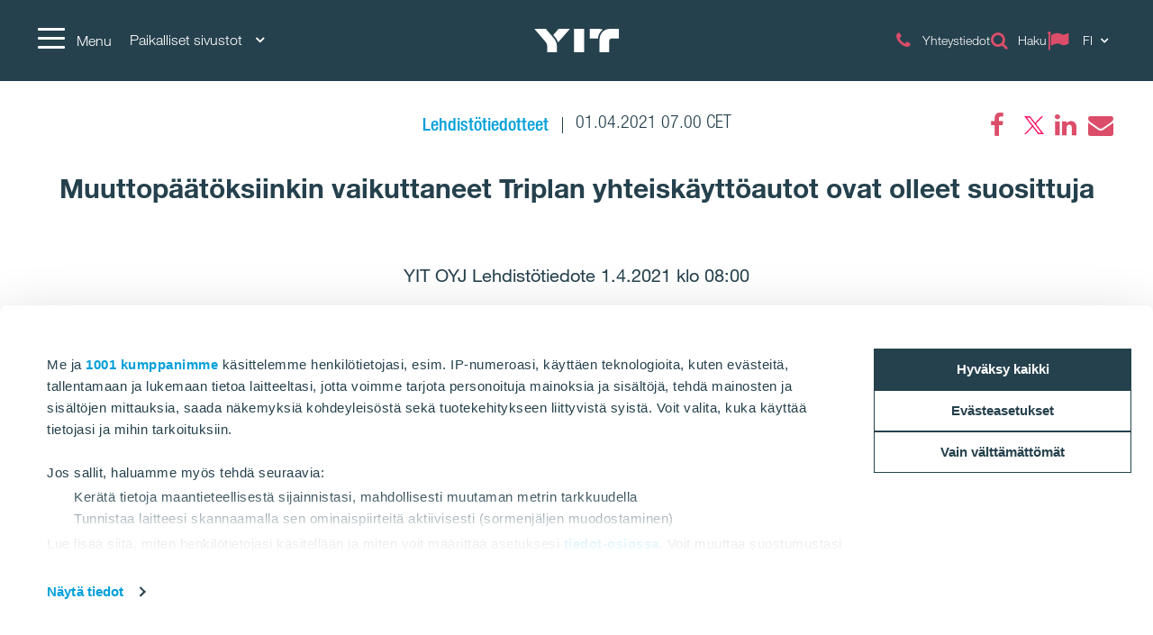

--- FILE ---
content_type: text/html; charset=utf-8
request_url: https://www.yitgroup.com/fi/news-repository/lehdistotiedotteet/muuttopaatoksiinkin-vaikuttaneet-triplan-yhteiskayttoautot-ovat-olleet-suosittuja
body_size: 19306
content:
<!DOCTYPE html>
<html lang="fi">
<head>
    <title>Muuttopäätöksiinkin vaikuttaneet Triplan yhteiskäyttöautot ovat olleet suosittuja | YITGroup.com</title>
    <meta charset="utf-8">
<meta http-equiv="x-ua-compatible" content="ie=edge">
<meta name="description" content="YIT luo parempaa elinympäristöä kehittämällä ja rakentamalla asuntoja, toimitiloja, infrastruktuuria sekä kokonaisia alueita. Tutustu lisää.">
<meta name="viewport" content="width=device-width, initial-scale=1">
<meta name="format-detection" content="telephone=no">
<meta name="theme-color" content="#294754">
<meta name="msapplication-TileColor" content="#ffffff">
<meta name="msapplication-TileImage" content="/ms-icon-144x144.png">
  <meta name="pageID" content="308795">
    <meta property="page-id" content="308795">
    <meta property="business-section" content="7">
    <meta name="robots" content="index,follow">
    <meta property="og:image" content="https://mb.cision.com/Public/13643/3318342/89a1eb4dfa50bff6_800x800ar.jpg">
    <meta property="og:title" content="Muuttopäätöksiinkin vaikuttaneet Triplan yhteiskäyttöautot ovat olleet suosittuja">
    <meta property="og:description" content="YIT OYJ Lehdistötiedote 1.4.2021 klo 08:00">
<meta name="twitter:card" content="summary">
    <link rel="apple-touch-icon" sizes="57x57" href="/apple-icon-57x57.png">
<link rel="apple-touch-icon" sizes="60x60" href="/apple-icon-60x60.png">
<link rel="apple-touch-icon" sizes="72x72" href="/apple-icon-72x72.png">
<link rel="apple-touch-icon" sizes="76x76" href="/apple-icon-76x76.png">
<link rel="apple-touch-icon" sizes="114x114" href="/apple-icon-114x114.png">
<link rel="apple-touch-icon" sizes="120x120" href="/apple-icon-120x120.png">
<link rel="apple-touch-icon" sizes="144x144" href="/apple-icon-144x144.png">
<link rel="apple-touch-icon" sizes="152x152" href="/apple-icon-152x152.png">
<link rel="apple-touch-icon" sizes="180x180" href="/apple-icon-180x180.png">
<link rel="icon" type="image/png" sizes="192x192" href="/android-icon-192x192.png">
<link rel="icon" type="image/png" sizes="32x32" href="/favicon-32x32.png">
<link rel="icon" type="image/png" sizes="96x96" href="/favicon-96x96.png">
<link rel="icon" type="image/png" sizes="16x16" href="/favicon-16x16.png">
<link rel="mask-icon" href="/safari-pinned-tab.svg" color="#5bbad5">
<link rel="manifest" href="/manifest.json">
    <link rel="preload" href="/assets/fonts/fontawesome-webfont_470.woff2" as="font" type="font/woff2" crossorigin="anonymous">
    <link rel="preload" href="https://mb.cision.com/Public/13643/3318342/89a1eb4dfa50bff6_800x800ar.jpg" as="image">

    <link rel="dns-prefetch" href="https://fast.fonts.net" />
    <link rel="preconnect" href="https://fast.fonts.net" crossorigin />
    <link rel="dns-prefetch" href="https://www.googletagmanager.com" />
    <link rel="dns-prefetch" href="https://www.google-analytics.com" />
    <link rel="dns-prefetch" href="https://res.cloudinary.com" />
    <link rel="preconnect" href="https://www.googletagmanager.com" />
    <link rel="preconnect" href="https://www.google-analytics.com" />

    <link rel="preload" href="/scripts/../styles/styles.ba3c2008d3e757ccda30.css?v=21082" as="style" />
    <link rel="preload" href="/assets/jquery-3.7.1.min.js" as="script" crossorigin="anonymous" />
    <link rel="modulepreload" href="/scripts/runtime.25a4751c.js?v=21082" as="script" crossorigin="anonymous" />
    <link rel="modulepreload" href="/scripts/vendor.045b2924.js?v=21082" as="script" crossorigin="anonymous" />
    <link rel="modulepreload" href="/scripts/app.91cd0187.js?v=21082" as="script" crossorigin="anonymous" />
        <link rel="stylesheet" href="/scripts/../styles/styles.ba3c2008d3e757ccda30.css?v=21082">

        <link type="text/css" rel="preload" href="//fast.fonts.net/cssapi/baf0e8e7-1677-4399-8f90-0abc0a1244f0.css" as="style" />
        <link type="text/css" rel="stylesheet" href="//fast.fonts.net/cssapi/baf0e8e7-1677-4399-8f90-0abc0a1244f0.css" />

    <link rel="canonical" href="https://www.yitgroup.com/fi/news-repository/lehdistotiedotteet/muuttopaatoksiinkin-vaikuttaneet-triplan-yhteiskayttoautot-ovat-olleet-suosittuja" />

    
    
    <script>window.windowWidth = window.innerWidth;</script>
    <script>var yitMapType = 'google';</script>
<script>window.googleAPI = 'AIzaSyCz5Pt1DiCLNW1RmN6OhSsa-YAclAdX5n8';</script>


    

<script>window.dataLayer = window.dataLayer || [];</script>
<script type="text/plain" data-cookieconsent="statistics">
  var sessionId = document.cookie.replace(/(?:(?:^|.*;\s*)YIT-SessionId\s*\=\s*([^;]*).*$)|^.*$/, "$1");
  if (sessionId) window.dataLayer.push({"sessionId": sessionId});
</script>
    <script>window.dataLayer.push({"business":"N/A","pageType":"NewsPage","site":"YITGROUP.COM","language":"fi","city":"N/A","area":"N/A","subarea":"N/A","project":"N/A","event":"mainDatalayer"});</script>

    
<!--- Google Search Console for YITGROUP.COM -->
<meta name="google-site-verification" content="S5cUIPc6affl55rIs31s0XL3x7bQJgaZzRJqie89LXs" />

<meta name="google-site-verification" content="H0UOCbsL2a4Fbj45AIglimepWYdBfeB9Liii2WWkz4E" />

<meta name="facebook-domain-verification" content="kb56twd4vrfmeo7iu9eizpuiyzne99" />

<!-- giosg tag -->
<script>
var giosgEnabled = true;
</script>
<script type="text/plain" data-cookieconsent="marketing">
setTimeout(function() {
(function(w, t, f) {
  var s='script',o='_giosg',h='https://service.giosg.com',e,n;e=t.createElement(s);e.async=1;e.src=h+'/live/';
  w[o]=w[o]||function(){(w[o]._e=w[o]._e||[]).push(arguments)};w[o]._c=f;w[o]._h=h;n=t.getElementsByTagName(s)[0];n.parentNode.insertBefore(e,n);
})(window,document,2883);
}, 1000);
</script>
<!-- giosg tag -->

<!-- Google Tag Manager -->
<script>(function(w,d,s,l,i){w[l]=w[l]||[];w[l].push({'gtm.start':
new Date().getTime(),event:'gtm.js'});var f=d.getElementsByTagName(s)[0],
j=d.createElement(s),dl=l!='dataLayer'?'&l='+l:'';j.async=true;j.src=
'https://www.googletagmanager.com/gtm.js?id='+i+dl;f.parentNode.insertBefore(j,f);
})(window,document,'script','dataLayer','GTM-NNV7SVG');</script>
<!-- End Google Tag Manager -->

<script>
  window.optimizely = window.optimizely || [];
  if (!document.cookie.includes('optimizelyAllowDataSharing=true')) {
    window.optimizely.push({
      type: 'holdEvents'
    });
  }
</script>
<script src="https://cdn.optimizely.com/js/22283990458.js"></script>

<!-- Extra Style -->
<style>
.lSSlide {
height:auto!important;
}
</style>

<!-- Bing Webmaster tool -->

<meta name="msvalidate.01" content="98D4E1BFF05B4118F9C75173A2EEB5AC" />
    
    
    <script type="text/javascript">
var epi = epi||{}; epi.EPiServer = epi.EPiServer||{}; epi.EPiServer.Forms = epi.EPiServer.Forms||{};
                    epi.EPiServer.Forms.InjectFormOwnJQuery = false;epi.EPiServer.Forms.OriginalJQuery = typeof jQuery !== 'undefined' ? jQuery : undefined;
</script>

<script type="text/javascript">var appInsights=window.appInsights||function(config){function t(config){i[config]=function(){var t=arguments;i.queue.push(function(){i[config].apply(i,t)})}}var i={config:config},u=document,e=window,o="script",s="AuthenticatedUserContext",h="start",c="stop",l="Track",a=l+"Event",v=l+"Page",r,f;setTimeout(function(){var t=u.createElement(o);t.src=config.url||"https://js.monitor.azure.com/scripts/a/ai.0.js";u.getElementsByTagName(o)[0].parentNode.appendChild(t)});try{i.cookie=u.cookie}catch(y){}for(i.queue=[],r=["Event","Exception","Metric","PageView","Trace","Dependency"];r.length;)t("track"+r.pop());return t("set"+s),t("clear"+s),t(h+a),t(c+a),t(h+v),t(c+v),t("flush"),config.disableExceptionTracking||(r="onerror",t("_"+r),f=e[r],e[r]=function(config,t,u,e,o){var s=f&&f(config,t,u,e,o);return s!==!0&&i["_"+r](config,t,u,e,o),s}),i}({instrumentationKey:"4a8fc0d5-5c11-4cd2-9386-209951bca7a1",sdkExtension:"a"});window.appInsights=appInsights;appInsights.queue&&appInsights.queue.length===0&&appInsights.trackPageView();</script></head>
<body class="no-favorites">
        <script>var it = !1; window.PointerEvent && "maxTouchPoints" in navigator ? 0 < navigator.maxTouchPoints && (it = !0) : window.matchMedia && window.matchMedia("(any-pointer:coarse)").matches ? it = !0 : (window.TouchEvent || "ontouchstart" in window) && (it = !0), document.documentElement.classList.add(it ? "touchevents" : "no-touchevents");</script>
    
<!-- Google Tag Manager (noscript) -->
<noscript><iframe src="https://www.googletagmanager.com/ns.html?id=GTM-NNV7SVG"
height="0" width="0" style="display:none;visibility:hidden"></iframe></noscript>
<!-- End Google Tag Manager (noscript) -->
    
    
    <!--noindex-->
    <nav aria-label="Skip links">
        <a href="#maincontent" class="skiplink" accesskey="1" aria-label="Skip to main content [accesskey &#39;1&#39;]"></a>
        <a href="#mainnav" class="skiplink" accesskey="2" aria-label="Skip to navigation [accesskey &#39;2&#39;]"></a>
    </nav>
    <!--/noindex-->
    <div class="flex-wrapper">
        



        
<div class="composite-wrap">
<header class="megamenu" id="mainnav" tabindex="-1">
  <nav class="megamenu__top container" aria-label="Top menu">
    <ul>
      <li class="megamenu__hamburger">
        <button class="hamburger hamburger--spin" type="button" aria-expanded="false" aria-controls="main-menu" aria-label="Menu">
          <span class="hamburger-box">
            <span class="hamburger-inner"></span>
          </span>
          <span class="hamburger__label visible-lg-inline-block">Menu</span>
        </button>
      </li>

        <li class="megamenu__localities visible-lg">
          <button type="button" aria-label="Paikalliset sivustot: Choose" aria-expanded="false" aria-controls="loclities-list" class="collapseButton" data-blurclose>Paikalliset sivustot <i class="fa fa-angle-down" aria-hidden="true"></i></button>
          <div class="megamenu__localities__dropdown" id="localities-list" aria-hidden="true">
            <div class="megamenu__tree">
              <ul>
                    <li>
        <a href="https://www.yit.fi/">Suomi</a>
    </li>
    <li>
        <a href="https://www.yit.cz/"> Tšekki</a>
    </li>
    <li>
        <a href="https://www.yit.sk/">Slovakia</a>
    </li>
    <li>
        <a href="https://www.yit.lt/bustas">Liettua</a>
    </li>
    <li>
        <a href="https://www.yit.lv/sakums">Latvia</a>
    </li>
    <li>
        <a href="https://www.yit.ee/fi/etusivu">Viro</a>
    </li>
    <li>
        <a href="https://www.yit.pl/">Puola</a>
    </li>
    <li>
        <a href="https://www.yit.se/">Ruotsi</a>
    </li>

              </ul>
            </div>
          </div>
        </li>
            <li class="megamenu__logo">
        <a href="/fi" aria-label="YIT Etusivu">
<svg xmlns="http://www.w3.org/2000/svg" viewBox="0 0 640.46 177.95" height="26">
  <path style="fill: #fff" d="M300.12,178h76.26V0H300.12ZM152.53,58.62,143,47.43,183.64,0H269.2L194.07,86.13c-6.45,7.4-12.14,12.9-15,18.59C176.43,92.77,170.93,80.25,152.53,58.62ZM97.13,178V137c0-17.07-3.22-26.75-16.12-41.92L0,0H86.32L141,63.93c17.84,21.06,29.6,41.55,29.6,66.59V178ZM573.49,0c-49.32-.19-80.63,38.89-80.63,83.09V178h73.42V95.42c0-14.79,6.45-22.19,20.87-22.19h53.31V0ZM517.91,6.83c-20.49,12.9-36.24,41.36-36.24,67.54-1.9-1-5.88-1.14-10.43-1.14H418.69V0h68.1A69.45,69.45,0,0,1,517.91,6.83ZM300.12,178h76.26V0H300.12Z" />
</svg>
        </a>
      </li>
      <li class="megamenu__top__icons">
        <button type="button" class="megamenu__button hidden-xs hidden-sm cw__btn--contact" style="display: none;">
          <i class="icon fa fa-comment" aria-hidden="true"></i>
          <span class="megamenu__label"></span>
        </button>
        
                    <a href="/fi/yhteystiedot" class="megamenu__button">
              <span class="icon fa  fa-phone" aria-hidden="true"></span>
              <span class="megamenu__label">Yhteystiedot</span>
            </a>
            <a href="/fi/haku" class="megamenu__button">
              <span class="icon fa  fa-search" aria-hidden="true"></span>
              <span class="megamenu__label">Haku</span>
            </a>
          <div class="megamenu__menu__langSelector hidden-xs">
        <button type="button" aria-label="Change language: FI" aria-expanded="false" class="collapseButton" data-blurclose>
          <span>FI</span>
          <i class="fa fa-angle-down" aria-hidden="true"></i>
        </button>
      <ul aria-hidden="true">
          <li><a href="/en">English</a></li>
      </ul>
  </div>
      </li>
    </ul>
  </nav>
</header>

<section class="megamenu__menu" role="dialog" aria-label="Menu" aria-hidden="true" id="main-menu">
  <div class="megamenu__menu__container">
    <nav aria-label="Dialog top menu">
      <div class="container">
        <ul class="megamenu__menu__top">
          <li class="megamenu__hamburger">
            <button class="hamburger hamburger--spin" type="button" aria-expanded="false" aria-label="Menu" aria-controls="main-menu">
              <span class="hamburger-box">
                <span class="hamburger-inner"></span>
              </span>
              <span class="hamburger__label visible-lg-inline-block" aria-hidden="true">Menu</span>
            </button>
          </li>
          <li class="megamenu__menu__logo">
            <a href="/fi" aria-label="YIT Etusivu">
<svg xmlns="http://www.w3.org/2000/svg" viewBox="0 0 640.46 177.95" height="26">
  <path style="fill: #fff" d="M300.12,178h76.26V0H300.12ZM152.53,58.62,143,47.43,183.64,0H269.2L194.07,86.13c-6.45,7.4-12.14,12.9-15,18.59C176.43,92.77,170.93,80.25,152.53,58.62ZM97.13,178V137c0-17.07-3.22-26.75-16.12-41.92L0,0H86.32L141,63.93c17.84,21.06,29.6,41.55,29.6,66.59V178ZM573.49,0c-49.32-.19-80.63,38.89-80.63,83.09V178h73.42V95.42c0-14.79,6.45-22.19,20.87-22.19h53.31V0ZM517.91,6.83c-20.49,12.9-36.24,41.36-36.24,67.54-1.9-1-5.88-1.14-10.43-1.14H418.69V0h68.1A69.45,69.45,0,0,1,517.91,6.83ZM300.12,178h76.26V0H300.12Z" />
</svg>
            </a>
          </li>
            <li>
              <a href="#geography" class="megamenu__menu__localities hidden-lg">
                <span>Paikalliset sivustot <i class="fa fa-angle-down" aria-hidden="true"></i></span>
              </a>
            </li>
                    <li class="megamenu__menu__top__right hidden-xs">
              <div class="megamenu__menu__langSelector hidden-xs">
        <button type="button" aria-label="Change language: FI" aria-expanded="false" class="collapseButton" data-blurclose>
          <span>FI</span>
          <i class="fa fa-angle-down" aria-hidden="true"></i>
        </button>
      <ul aria-hidden="true">
          <li><a href="/en">English</a></li>
      </ul>
  </div>
          </li>
        </ul>
      </div>
    </nav>

    <div class="megamenu__menu__main">

        <div class="megamenu__tree container">
          <p class="h2">
Konsernin sivusto          </p>
          <div class="megamenu__tree__flex">
            <ul>
                  <li class="has-children">
        <a href="/fi/tietoa-yitsta">Tietoa YIT:stä</a>
    <button aria-expanded="false" type="button" class="collapseButton" data-mobile><span></span></button>
    <ul>
        <li>
            <a href="/fi/tietoa-yitsta/konsernin-rakenne">Konsernin rakenne ja liiketoiminnot</a>

              <button aria-expanded="false" type="button" class="collapseButton" data-mobile><span></span></button>
    <ul>
        <li>
            <a href="/fi/tietoa-yitsta/konsernin-rakenne/asuminen">Asuminen</a>

          
        </li>
        <li>
            <a href="/fi/tietoa-yitsta/konsernin-rakenne/toimitilat">Rakennus</a>

          
        </li>
        <li>
            <a href="/fi/tietoa-yitsta/konsernin-rakenne/infra">Infra</a>

          
        </li>
    </ul>

        </li>
        <li>
            <a href="/fi/tietoa-yitsta/strategia">Strategia</a>

          
        </li>
        <li>
            <a href="/fi/tietoa-yitsta/visio-ja-arvot">Visiomme</a>

          
        </li>
        <li>
            <a href="/fi/tietoa-yitsta/code-of-conduct"> Code of Conduct</a>

          
        </li>
        <li>
            <a href="/fi/tietoa-yitsta/historia">Historia</a>

          
        </li>
    </ul>
    </li>
    <li class="has-children">
        <a href="/fi/sijoittajat">Sijoittajat</a>
    <button aria-expanded="false" type="button" class="collapseButton" data-mobile><span></span></button>
    <ul>
        <li>
            <a href="/fi/sijoittajat/yit-sijoituskohteena">YIT sijoituskohteena</a>

          
        </li>
        <li>
            <a href="/fi/sijoittajat/osake-ja-osakkeenomistajat">Osake ja osakkeenomistajat</a>

          
        </li>
        <li>
            <a href="/fi/sijoittajat/taloudelliset-tiedot">Taloudelliset tiedot ja näkymät</a>

              <button aria-expanded="false" type="button" class="collapseButton" data-mobile><span></span></button>
    <ul>
        <li>
            <a href="/fi/sijoittajat/taloudelliset-tiedot/velkasijoittajat">Velkasijoittajat</a>

          
        </li>
    </ul>

        </li>
        <li>
            <a href="/fi/sijoittajat/hallinnointi">Hallinnointi</a>

              <button aria-expanded="false" type="button" class="collapseButton" data-mobile><span></span></button>
    <ul>
        <li>
            <a href="/fi/sijoittajat/hallinnointi/yhtiokokous">Yhtiökokous</a>

          
        </li>
        <li>
            <a href="/fi/sijoittajat/hallinnointi/nimitystoimikunta">Nimitystoimikunta</a>

          
        </li>
        <li>
            <a href="/fi/sijoittajat/hallinnointi/hallitus">Hallitus</a>

          
        </li>
        <li>
            <a href="/fi/sijoittajat/hallinnointi/johtoryhma">Johtoryhmä</a>

          
        </li>
        <li>
            <a href="/fi/sijoittajat/hallinnointi/tilintarkastus">Tilintarkastus</a>

          
        </li>
        <li>
            <a href="/fi/sijoittajat/hallinnointi/riskienhallinta-ja-valvonta">Riskienhallinta ja valvonta </a>

          
        </li>
        <li>
            <a href="/fi/sijoittajat/hallinnointi/sisapiirihallinto">Sisäpiirihallinto</a>

          
        </li>
        <li>
            <a href="/fi/sijoittajat/hallinnointi/palkitseminen">Palkitseminen</a>

          
        </li>
        <li>
            <a href="/fi/sijoittajat/hallinnointi/yhtiojarjestys">Yhtiöjärjestys</a>

          
        </li>
    </ul>

        </li>
        <li>
            <a href="/fi/sijoittajat/raportit-ja-julkaisut">Taloudelliset raportit ja materiaalit</a>

          
        </li>
        <li>
            <a href="/fi/sijoittajat/ir-kalenteri">Sijoittajakalenteri ja tapahtumat</a>

          
        </li>
        <li>
            <a href="/fi/sijoittajat/sijoittajasuhteet">Sijoittajasuhteet</a>

          
        </li>
    </ul>
    </li>
    <li class="has-children">
        <a href="/fi/toihin-yitlle">Töihin YIT:lle</a>
    <button aria-expanded="false" type="button" class="collapseButton" data-mobile><span></span></button>
    <ul>
        <li>
            <a href="/fi/toihin-yitlle/avoimet-tyopaikat">Avoimet työpaikat</a>

          
        </li>
        <li>
            <a href="/fi/toihin-yitlle/opiskelijoille">Opiskelijoille</a>

          
        </li>
        <li>
            <a href="/fi/toihin-yitlle/uratarinat">Uratarinat</a>

          
        </li>
    </ul>
    </li>
    <li class="has-children">
        <a href="/fi/vastuullisuus">Vastuullisuus</a>
    <button aria-expanded="false" type="button" class="collapseButton" data-mobile><span></span></button>
    <ul>
        <li>
            <a href="/fi/vastuullisuus/ymparistovastuu">Ympäristövastuu</a>

          
        </li>
        <li>
            <a href="/fi/vastuullisuus/sosiaalinen-vastuu">Sosiaalinen vastuu</a>

          
        </li>
        <li>
            <a href="/fi/vastuullisuus/hyva-hallintotapa">Hyvä hallintotapa</a>

          
        </li>
        <li>
            <a href="/fi/vastuullisuus/vastuullisuuden-johtaminen">Vastuullisuuden johtaminen</a>

          
        </li>
        <li>
            <a href="/fi/sidosryhmayhteistyo">Sidosryhmäyhteistyö</a>

          
        </li>
    </ul>
    </li>

            </ul>
            <ul>
                  <li class="has-children">
        <a href="/fi/kumppaneille">Kumppaneille</a>
    <button aria-expanded="false" type="button" class="collapseButton" data-mobile><span></span></button>
    <ul>
        <li>
            <a href="/fi/kumppaneille/tyomaaperehdytys">Työmaaperehdytys</a>

          
        </li>
        <li>
            <a href="/fi/kumppaneille/yhteistyon-edellytykset">Toimintaperiaatteet yhteistyökumppaneille</a>

          
        </li>
        <li>
            <a href="/fi/kumppaneille/tyoturvallisuusperiaatteet">Työturvallisuus työmaillamme</a>

          
        </li>
        <li>
            <a href="/fi/kumppaneille/urakoitsijatjatavarantoimittajat">Yhteydenottolomake urakoitsijoille ja tavarantoimittajille</a>

          
        </li>
    </ul>
    </li>
    <li>
        <a href="/fi/media">Media</a>
    </li>
    <li class="has-children">
        <a href="/fi/yhteystiedot">Yhteystiedot</a>
    <button aria-expanded="false" type="button" class="collapseButton" data-mobile><span></span></button>
    <ul>
        <li>
            <a href="/fi/yhteystiedot/aluetoimipisteet">Aluetoimipisteet</a>

          
        </li>
        <li>
            <a href="/fi/yhteystiedot/hankinta">Hankinta</a>

          
        </li>
        <li>
            <a href="/fi/yhteystiedot/vastuullisuus">Vastuullisuus</a>

          
        </li>
        <li>
            <a href="/fi/yhteystiedot/laskutus">Laskutus</a>

          
        </li>
        <li>
            <a href="/fi/yhteystiedot/medialle">Media</a>

          
        </li>
        <li>
            <a href="/fi/yhteystiedot/sijoittajat">Sijoittajat</a>

          
        </li>
        <li>
            <a href="/fi/yhteystiedot/palaute">Palaute</a>

          
        </li>
    </ul>
    </li>

            </ul>
          </div>
        </div>


        <div class="megamenu__tree megamenu__tree--languages container visible-xs">
          <ul>
              <li><a href="/en"><i class="fa fa-flag-o" aria-hidden="true"></i>English</a></li>
          </ul>
        </div>
    </div>
    <div class="megamenu__menu__geography" id="geography">

        <div class="megamenu__tree container">
          <p class="h2">
 Paikalliset sivustot          </p>
          <div class="megamenu__tree__flex">
            <ul>
                  <li>
        <a href="https://www.yit.fi/">Suomi</a>
    </li>
    <li>
        <a href="https://www.yit.cz/"> Tšekki</a>
    </li>
    <li>
        <a href="https://www.yit.sk/">Slovakia</a>
    </li>
    <li>
        <a href="https://www.yit.lt/bustas">Liettua</a>
    </li>

            </ul>
            <ul>
                  <li>
        <a href="https://www.yit.lv/sakums">Latvia</a>
    </li>
    <li>
        <a href="https://www.yit.ee/fi/etusivu">Viro</a>
    </li>
    <li>
        <a href="https://www.yit.pl/">Puola</a>
    </li>
    <li>
        <a href="https://www.yit.se/">Ruotsi</a>
    </li>

            </ul>
          </div>
        </div>
    <form action="/fi/haku" role="search" class="megamenu__menu__search container">
      <div>
        <input type="text" name="term" class="sitesearch__form__terms" aria-label="Haku" placeholder="Haku">
        <button class="sitesearch__form__btn" type="submit" aria-label="Etsi:">
          <span class="fa fa-search" aria-hidden="true"></span>
        </button>
      </div>
    </form>
        <div class="megamenu__tree container megamenu__tree--flat">
          <p class="h2">
          </p>
          <div class="megamenu__tree__flex">
            <ul>
                  <li>
        <a href="/fi/tietosuoja-ja-kayttoehdot">Tietosuoja ja Käyttöehdot</a>
    </li>

            </ul>
            <ul>
              
            </ul>
          </div>
        </div>

    </div>

    <button class="btnTop" aria-label='Vierit&#228; yl&#246;s'></button>
  </div>


</section>





    <nav class="inPageNavigation" aria-label="In-page navigation">
  <div class="container clearfix">
    <div class="infoBar">
      <h3>Muuttopäätöksiinkin vaikuttaneet Triplan yhteiskäyttöautot ovat olleet suosittuja</h3>
    </div>
    <div class="rightBar">
      <span class="cw__btn--contact-inpagenav__wrap">
        <a href="#" tabindex="-1" class="cw__btn--contact cw__btn--contact-inpagenav cta-button primary" style="display:none"></a>
      </span>
    </div>
    <div class="menuBar">
      <span class="indicator"></span>
    </div>

  </div>
</nav>

    <main id="maincontent" tabindex="-1">
        

<div class="articlePage">
  <section>
    <div class="header container">
      <div class="articlePost__info center">
        <div class="articlePost__info__about">
          <ul>
              <li class="articlePost__info__about__category">
      <a href="/fi/media-hub?category=1FE3FC08D0DA4C32B14F0420DB875149">
        <span>Lehdist&#246;tiedotteet</span>
    </a>
  </li>

            <li>01.04.2021 07.00 CET</li>
                                  </ul>
        </div>
            <div class="social-floating">
              
<ul class="social-icons__list">
  <li>

          <a href="https://www.facebook.com/sharer.php?u=https%3a%2f%2fwww.yitgroup.com%2ffi%2fnews-repository%2flehdistotiedotteet%2fmuuttopaatoksiinkin-vaikuttaneet-triplan-yhteiskayttoautot-ovat-olleet-suosittuja" class="fa fa-facebook" title="Facebook" data-popup aria-label="Facebook"><span class="sr-only">Facebook</span></a>
  </li>
  <li>

          <a href="https://twitter.com/intent/tweet?url=https%3a%2f%2fwww.yitgroup.com%2ffi%2fnews-repository%2flehdistotiedotteet%2fmuuttopaatoksiinkin-vaikuttaneet-triplan-yhteiskayttoautot-ovat-olleet-suosittuja&amp;text=Muuttop%c3%a4%c3%a4t%c3%b6ksiinkin+vaikuttaneet+Triplan+yhteisk%c3%a4ytt%c3%b6autot+ovat+olleet+suosittuja" class="fa fa-twitter" title="Twitter" data-popup aria-label="Twitter"><span class="sr-only">Twitter</span></a>
  </li>
  <li>

          <a href="https://www.linkedin.com/shareArticle?mini=true&amp;url=https%3a%2f%2fwww.yitgroup.com%2ffi%2fnews-repository%2flehdistotiedotteet%2fmuuttopaatoksiinkin-vaikuttaneet-triplan-yhteiskayttoautot-ovat-olleet-suosittuja&amp;title=Muuttop%c3%a4%c3%a4t%c3%b6ksiinkin+vaikuttaneet+Triplan+yhteisk%c3%a4ytt%c3%b6autot+ovat+olleet+suosittuja" class="fa fa-linkedin" title="LinkedIn" data-popup aria-label="LinkedIn"><span class="sr-only">LinkedIn</span></a>
  </li>
  <li>

          <a href="mailto:?subject=Muuttop%C3%A4%C3%A4t%C3%B6ksiinkin%20vaikuttaneet%20Triplan%20yhteisk%C3%A4ytt%C3%B6autot%20ovat%20olleet%20suosittuja&amp;body=https%3A%2F%2Fwww.yitgroup.com%2Ffi%2Fnews-repository%2Flehdistotiedotteet%2Fmuuttopaatoksiinkin-vaikuttaneet-triplan-yhteiskayttoautot-ovat-olleet-suosittuja" class="fa fa-envelope" title="Email" data-popup aria-label="Email"><span class="sr-only">Email</span></a>
  </li>
</ul>

            </div>
        <h1>Muuttop&#228;&#228;t&#246;ksiinkin vaikuttaneet Triplan yhteisk&#228;ytt&#246;autot ovat olleet suosittuja</h1>
      </div>
    </div>
  </section>

  <section>
    <div class="container">
      <div class="row">
        <div class="introduction">
          <p>YIT OYJ Lehdist&#246;tiedote 1.4.2021 klo 08:00</p>
        </div>
        <div class="content col-lg-9 center-block">
            <figure class="image">
              <img alt="Yhteisk&#228;ytt&#246;autot Triplassa YIT" data-src="https://mb.cision.com/Public/13643/3318342/89a1eb4dfa50bff6_800x800ar.jpg" />
                <figcaption class="figcaption">
                  Yhteisk&#228;ytt&#246;autot Triplassa YIT
                </figcaption>
            </figure>
          
          <div class="richtext richtext_cision">
<p><strong><span style="font-family: arial,helvetica,sans-serif;"><span style="font-size: 12pt;">YIT on aloittanut yhteistyön myös tanskalaisen GoMore autojen vertaisvuokrapalvelun kanssa.<br />Yhteiskäyttöautopalvelulla oli jonkin verran vaikutusta päätöksenteossa, kun ihmiset miettivät muuttoa Pasilan Triplaan.</span></span></strong></p>
<p><span style="font-family: arial,helvetica,sans-serif;"><span style="font-size: 12pt;">Tämä selviää NF Fleetin käyttäjätyytyväisyyskyselystä*, johon vastasi 74 Triplan YIT Kotien asukasta alkuvuodesta 2021. Vastaajista viidennes kertoi yhteiskäyttöautopalvelun vaikuttaneen myönteisesti muuttopäätökseensä.</span></span></p>
<p><span style="font-family: arial,helvetica,sans-serif;"><span style="font-size: 12pt;">NF Fleet toimitti ensimmäiset kaksi <a href="https://nffleet.fi/asiakastarinat/oma-koti-asukkaiden-yhteinen-auto/">sähkökäyttöistä yhteiskäyttöautoa Triplaan</a>, YIT Kotien asukkaiden käyttöön kesäkuussa 2020. Heinäkuussa autojen määrä nousi kolmeen ja lokakuussa nykyiseen neljään.<br />Autoilla on tätä nykyä jo yli 200 rekisteröitynyttä käyttäjää (Triplassa on hieman yli 400 asuntoa) ja autoille on kertynyt päivittäin useita käyttökertoja.</span></span></p>
<p><span style="font-family: arial,helvetica,sans-serif;"><span style="font-size: 12pt;">Kyselyssä vastaajat kertoivat pitävänsä yhteiskäyttöpalvelussa erityisen tärkeänä sitä, että autot ovat saatavilla omassa parkkihallissa, että niiden varaus onnistuu mobiilisovelluksella ja että auton käytön hinnoittelu on helposti ennakoitavissa ennen ajoa. Vastaajista noin neljännes on luopunut omasta autostaan ja yli 10 % harkitsee autosta luopumista. Vastaajista, joilla ei ole omaa autoa, yhteiskäyttöautopalvelua on kokeillut 80 prosenttia.</span></span></p>
<p><span style="font-family: arial,helvetica,sans-serif;"><span style="font-size: 12pt;">Yhteiskäyttöautoilla on korvattu eniten oman auton käyttöä tai puutetta sekä julkisilla kulkuvälineillä liikkumista. Käyttötarpeet ovat olleet monipuolisia aina ostoksilla ja asioilla käymisestä tavaroiden kuljettamiseen. Kysyttäessä jatkokehitystoiveita esiin nousikin esimerkiksi se, että ainakin yksi autoista voisi olla suurempi.</span></span></p>
<p><span style="font-family: arial,helvetica,sans-serif;"><span style="font-size: 12pt;">”Tripla on esimerkki kaupunkiasumisesta, jossa kaikki palvelut ovat lähellä ja jonne on helppo luoda ja tuoda asiakkaita helpottavia palveluita. Lähialueen palveluita käytettäessä autolle on harvoin tarvetta. Jos autoa kuitenkin tarvitaan, sellaisen voi Triplassa helposti lainata”, kuvailee Asumisen palveluista ja asiakkuuksista YIT:llä vastaava johtaja <strong>Pekka Helin</strong>. ”Yhteistyö NF Fleetin kanssa on sujunut hyvin ja oli ilo kuulla, että näin kokevat myös Triplan asukkaat.”</span></span></p>
<h2><span style="font-family: arial,helvetica,sans-serif;"><span style="font-size: 12pt;">GoMoren kautta voit vuokrata oman autosi, kun et sitä tarvitse</span></span></h2>
<p><span style="font-family: arial,helvetica,sans-serif;"><span style="font-size: 12pt;">Triplan hyvät kokemukset kannustavat kokeilemaan myös uudenlaisia autopalveluita. YIT on aloittanut yhteistyön marraskuussa Suomeen rantautuneen, tanskalaisyrityksen GoMoren kanssa.</span></span></p>
<p><span style="font-family: arial,helvetica,sans-serif;"><span style="font-size: 12pt;">GoMoren kautta auton omistaja voi laittaa autonsa vuokrattavaksi silloin, kun ei itse sitä tarvitse. GoMore mahdollistaa autojen helpon, turvallisen, avaimettoman ja edullisen vuokraamisen. Kaikki vuokraukset ovat vakuutettuja ja sisältävät 24/7 tiepalvelun. GoMoren jäsenyys on ilmainen.</span></span></p>
<p><span style="font-family: arial,helvetica,sans-serif;"><span style="font-size: 12pt;">YIT Plus -portaalissa on jo esillä kolme, YIT Kotien asukkaille suunnattua GoMore-kampanjaa, jotka sijoittuvat pääkaupunkiseudulle, Turkuun, Tampereella ja Ouluun.&nbsp;</span></span></p>
<p><span style="font-family: arial,helvetica,sans-serif;"><span style="font-size: 12pt;">”Johtavana kaupunkikehittäjänä Suomessa haluamme olla mukana kestävien elinympäristöjen rakentamisessa. Yksi osa kehitystä on miettiä, miten voimme vähentää käyttämättömien autojen ja niille varattujen parkkipaikkojen määrää”, Helin toteaa.</span></span></p>
<p><em><span style="font-family: arial,helvetica,sans-serif;"><span style="font-size: 12pt;">*Kyselyyn vastasi vuoden 2021 alussa 74 Triplan asukasta. Vastanneista 19 ei ollut vielä kokeillut palvelua. Kysely toteutettiin YIT Plus -portaalissa ja se oli avoin kaikille Triplan asukkaille.</span></span></em></p>
<p><span style="font-size: 12pt;"><strong><span style="font-family: arial,helvetica,sans-serif;">Lue lisää:</span></strong></span><br /><a href="https://www.yit.fi/asunnot/asumisen-palvelut/palvelutori/auton-vertaisvuokraus"><span style="font-size: 12pt;"><span style="font-family: arial,helvetica,sans-serif;">Auton vertaisvuokraus – vuokraa itselle tai jaa muille</span></span></a></p>
<p><span style="font-family: arial,helvetica,sans-serif;"><span style="font-size: 12pt;"><strong><span style="font-family: arial,helvetica,sans-serif;"><span style="font-size: 12pt;">Lisätietoja:</span></span></strong><br /><strong><span style="font-family: arial,helvetica,sans-serif;"><span style="font-size: 12pt;">Pekka Helin</span></span></strong>, johtaja, Asiakkuudet ja asumisen palvelut, YIT Suomi Oy, puh. 040 588 8135, pekka.helin@yit.fi&nbsp;<br /><strong>Johanna Savolainen</strong>, viestintäpäällikkö, YIT Oyj, puh. 044 305 4594, johanna.savolainen@yit.fi</span></span></p>
<p><em><span style="font-family: arial,helvetica,sans-serif;"><span style="font-size: 12pt;">YIT on suurin suomalainen ja merkittävä pohjoiseurooppalainen kaupunkikehittäjä ja rakennusyhtiö. Tavoitteenamme on luoda entistä kestävämpiä, toimivampia ja vetovoimaisempia kaupunkeja ja elinympäristöjä. Kehitämme ja rakennamme asuntoja, toimitiloja ja kokonaisia alueita. Olemme myös vaativan infrarakentamisen erikoisosaaja. Omistamme kiinteistöjä yhdessä kumppaneidemme kanssa, mikä tukee merkittävien kehityshankkeidemme toteuttamista. Tarjoamme asiakkaillemme myös kiinteistöjen arvoa parantavia palveluita. Työllistämme noin 7 400 ammattilaista kymmenessä maassa: Suomessa, Venäjällä, Ruotsissa, Norjassa, Virossa, Latviassa, Liettuassa, Tšekissä, Slovakiassa ja Puolassa. Vuoden 2020 liikevaihtomme oli noin 3,1 miljardia euroa. YIT Oyj:n osake noteerataan Nasdaq Helsinki Oy:ssä.&nbsp;</span></span></em><br /><br />&nbsp;</p>                      </div>
        </div>
      </div>
    </div>
  </section>
<section class="section" data-navigation="{&quot;show&quot;:false, &quot;title&quot;:&quot;Kuvat&quot;}" id="section-gallery">
<div class='section-heading container'>
<h2 id="section-gallery-heading" tabindex="-1">Kuvat</h2>
    </div>
<div class="section-panel" id="section-gallery-panel">



  <div class="section-gallery">
    <div class="mg mg--3 container clearfix">
          <div class="mg__item--1">
            <a data-slide="1" data-overlay-full="true" data-overlay-target="bfe7bbee-overlay" aria-label="Show image 1"
                data-overlay-type="gallery" data-overlay="" class="media-link media-link--after magnifier" href="#" data-title="+2">
                <div class="image">
      <img alt="Yhteisk&#228;ytt&#246;autot Triplassa YIT" data-src="https://mb.cision.com/Public/13643/3318342/89a1eb4dfa50bff6_400x400ar.jpg">
  </div>

            </a>
          </div>
          <div class="mg__item--2">
            <a data-slide="2" data-overlay-full="true" data-overlay-target="bfe7bbee-overlay" aria-label="Show image 2"
                data-overlay-type="gallery" data-overlay="" class="media-link media-link--after magnifier" href="#" data-title="+2">
                <div class="image">
      <img alt="Yhteisk&#228;ytt&#246;autot Pasilan Triplassa YIT" data-src="https://mb.cision.com/Public/13643/3318342/a9dfbe3351ba1f09_400x400ar.jpg">
  </div>

            </a>
          </div>
          <div class="mg__item--3">
            <a data-slide="3" data-overlay-full="true" data-overlay-target="bfe7bbee-overlay" aria-label="Show image 3"
                data-overlay-type="gallery" data-overlay="" class="media-link media-link--after magnifier" href="#" data-title="+2">
                <div class="image">
      <img alt="Triplan yhteisk&#228;ytt&#246;autot YIT" data-src="https://mb.cision.com/Public/13643/3318342/a63d7d212ee0cf7f_400x400ar.jpg">
  </div>

            </a>
          </div>

    </div>
  </div>
<div class="overlays">
  <div id="bfe7bbee-overlay" class="gallery-overlay">
    <div class="col-md-12 overlay-inner">
      <ul class="gallery-overlay-slider" data-aria-label-prev="Edellinen" data-aria-label-next="Seuraava">
          <li data-unique-id="m-bfe7bbee1" data-thumb="https://mb.cision.com/Public/13643/3318342/89a1eb4dfa50bff6_400x400ar.jpg" data-class="media-link--after magnifier" data-small-img="https://mb.cision.com/Public/13643/3318342/89a1eb4dfa50bff6_400x400ar.jpg" data-small-text="Matala resoluutio" data-medium-img="https://mb.cision.com/Public/13643/3318342/89a1eb4dfa50bff6_800x800ar.jpg" data-medium-text="Keskitasoinen resoluutio" data-large-img="https://mb.cision.com/Public/13643/3318342/89a1eb4dfa50bff6_org.jpg" data-large-text="Alkuperäinen resoluutio">
            <div class="wrapper">
              
  <div class="gallery-item">
      <img alt="Yhteisk&#228;ytt&#246;autot Triplassa YIT" data-src="https://mb.cision.com/Public/13643/3318342/89a1eb4dfa50bff6_800x800ar.jpg" alt="Yhteiskäyttöautot Triplassa YIT" data-srcset="https://mb.cision.com/Public/13643/3318342/89a1eb4dfa50bff6_800x800ar.jpg 800w, https://mb.cision.com/Public/13643/3318342/89a1eb4dfa50bff6_400x400ar.jpg 400w">
    <div class="text-container">
      <div class="image-text">
        <p>Yhteisk&#228;ytt&#246;autot Triplassa YIT</p>
      </div>
    </div>
  </div>

            </div>
          </li>
          <li data-unique-id="m-bfe7bbee2" data-thumb="https://mb.cision.com/Public/13643/3318342/a9dfbe3351ba1f09_400x400ar.jpg" data-class="media-link--after magnifier" data-small-img="https://mb.cision.com/Public/13643/3318342/a9dfbe3351ba1f09_400x400ar.jpg" data-small-text="Matala resoluutio" data-medium-img="https://mb.cision.com/Public/13643/3318342/a9dfbe3351ba1f09_800x800ar.jpg" data-medium-text="Keskitasoinen resoluutio" data-large-img="https://mb.cision.com/Public/13643/3318342/a9dfbe3351ba1f09_org.jpg" data-large-text="Alkuperäinen resoluutio">
            <div class="wrapper">
              
  <div class="gallery-item">
      <img alt="Yhteisk&#228;ytt&#246;autot Pasilan Triplassa YIT" data-src="https://mb.cision.com/Public/13643/3318342/a9dfbe3351ba1f09_800x800ar.jpg" alt="Yhteiskäyttöautot Pasilan Triplassa YIT" data-srcset="https://mb.cision.com/Public/13643/3318342/a9dfbe3351ba1f09_800x800ar.jpg 800w, https://mb.cision.com/Public/13643/3318342/a9dfbe3351ba1f09_400x400ar.jpg 400w">
    <div class="text-container">
      <div class="image-text">
        <p>Yhteisk&#228;ytt&#246;autot Pasilan Triplassa YIT</p>
      </div>
    </div>
  </div>

            </div>
          </li>
          <li data-unique-id="m-bfe7bbee3" data-thumb="https://mb.cision.com/Public/13643/3318342/a63d7d212ee0cf7f_400x400ar.jpg" data-class="media-link--after magnifier" data-small-img="https://mb.cision.com/Public/13643/3318342/a63d7d212ee0cf7f_400x400ar.jpg" data-small-text="Matala resoluutio" data-medium-img="https://mb.cision.com/Public/13643/3318342/a63d7d212ee0cf7f_800x800ar.jpg" data-medium-text="Keskitasoinen resoluutio" data-large-img="https://mb.cision.com/Public/13643/3318342/a63d7d212ee0cf7f_org.jpg" data-large-text="Alkuperäinen resoluutio">
            <div class="wrapper">
              
  <div class="gallery-item">
      <img alt="Triplan yhteisk&#228;ytt&#246;autot YIT" data-src="https://mb.cision.com/Public/13643/3318342/a63d7d212ee0cf7f_800x800ar.jpg" alt="Triplan yhteiskäyttöautot YIT" data-srcset="https://mb.cision.com/Public/13643/3318342/a63d7d212ee0cf7f_800x800ar.jpg 800w, https://mb.cision.com/Public/13643/3318342/a63d7d212ee0cf7f_400x400ar.jpg 400w">
    <div class="text-container">
      <div class="image-text">
        <p>Triplan yhteisk&#228;ytt&#246;autot YIT</p>
      </div>
    </div>
  </div>

            </div>
          </li>
      </ul>
      <div class="slider-counter"></div>
        <div class="download-images">
          <a class="selectImage"><i class="fa fa-download"></i><span>Lataa</span></a>
          <div class="list-container">
            <ul class="images-list"></ul>
          </div>
        </div>
    </div>
  </div>
</div>  </div>
</section>
  
    <div class="container bottom-offset">
      <div class="news-block">
    <div class="title">
        <h2>
Lue lis&#228;&#228;        </h2>
    </div>
    <div class="news-list">
            <div class="row">
                    <div class="col-md-3 col-sm-6">
                      

<div class="news">
  <a href="https://www.yitgroup.com/fi/news-repository/lehdistotiedotteet/yit-investoi-rata--ja-raiderakentamisen-osaamiseen-ja-ostaa-electric-power-finland-oyn-rautatiepalveluliiketoiminnan" >
      <div class="img">
        <img data-src="https://mb.cision.com/Public/13643/4289193/899f2baf59a21043_400x400ar.jpg?w=850&amp;scale=down&amp;mode=max&amp;quality=80&amp;format=jpg" alt="YIT investoi rata- ja raiderakentamisen osaamiseen ja ostaa Electric Power Finland Oy:n rautatiepalveluliiketoiminnan" />
      </div>
    <div class="content">
      <p>YIT investoi rata- ja raiderakentamisen osaamiseen ja ostaa Electric Power Finland Oy:n rautatiepalveluliiketoiminnan</p>
    </div>
  </a>
</div>
                    </div>
                    <div class="col-md-3 col-sm-6">
                      

<div class="news">
  <a href="https://www.yitgroup.com/fi/news-repository/lehdistotiedotteet/yit-kaynnisti-36-uuden-maisemakodin-rakennustyot-jokisuiston-rannassa-oulussa" >
      <div class="img">
        <img data-src="https://mb.cision.com/Public/13643/4288607/97565a7cb054c317_400x400ar.jpg?w=850&amp;scale=down&amp;mode=max&amp;quality=80&amp;format=jpg" alt="YIT k&#228;ynnisti 36 uuden maisemakodin rakennusty&#246;t jokisuiston rannassa, Oulussa" />
      </div>
    <div class="content">
      <p>YIT k&#228;ynnisti 36 uuden maisemakodin rakennusty&#246;t jokisuiston rannassa, Oulussa</p>
    </div>
  </a>
</div>
                    </div>
                    <div class="col-md-3 col-sm-6">
                      

<div class="news">
  <a href="https://www.yitgroup.com/fi/news-repository/lehdistotiedotteet/yit-vahvistaa-asuminen-cee--segmentin-kasvua-ja-perustaa-uuden-yhteisyrityksen-tsekissa" >
      <div class="img">
        <img data-src="/assets/images/default/newsitem-thumb.jpg?w=850&amp;scale=down&amp;mode=max&amp;quality=80&amp;format=jpg" alt="YIT vahvistaa Asuminen CEE -segmentin kasvua ja perustaa uuden yhteisyrityksen Tšekiss&#228;" />
      </div>
    <div class="content">
      <p>YIT vahvistaa Asuminen CEE -segmentin kasvua ja perustaa uuden yhteisyrityksen Tšekiss&#228;</p>
    </div>
  </a>
</div>
                    </div>
                    <div class="col-md-3 col-sm-6">
                      

<div class="news">
  <a href="https://www.yitgroup.com/fi/news-repository/lehdistotiedotteet/tutkimus-9--suurten-kaupunkien-asukkaista-aikoo-ostaa-asunnon-vuoden-sisalla" >
      <div class="img">
        <img data-src="/assets/images/default/newsitem-thumb.jpg?w=850&amp;scale=down&amp;mode=max&amp;quality=80&amp;format=jpg" alt="Tutkimus: 9 % suurten kaupunkien asukkaista aikoo ostaa asunnon vuoden sis&#228;ll&#228;" />
      </div>
    <div class="content">
      <p>Tutkimus: 9 % suurten kaupunkien asukkaista aikoo ostaa asunnon vuoden sis&#228;ll&#228;</p>
    </div>
  </a>
</div>
                    </div>
            </div>
                    </div>
</div>


    </div>

  
</div>


        
    </main>
<footer class="container-fluid">
  <div class="row">
  <div class="container social-media">
    <div class="row">
      <div class="col-sm-12">
        <div class="social-media__wrapper">
          <span class="heading">Seuraa meit&#228;</span>
          <div class="social-icons-footer">

<ul class="social-icons__list">
  <li>

          <a href="https://www.facebook.com/yitsuomi/" class="fa fa-facebook" title="Facebook YIT Suomi"  aria-label="Facebook YIT Suomi"><span class="sr-only">Facebook YIT Suomi</span></a>
  </li>
  <li>

          <a href="https://x.com/yitsuomi" class="fa" title="X YIT Suomi"  aria-label="X YIT Suomi"><span class="custom-icon" style="background-image: url('/globalassets/icons/x-logo.png')"></span><span class="sr-only">X YIT Suomi</span></a>
  </li>
  <li>

          <a href="https://www.linkedin.com/company/yit/" class="fa fa-linkedin" title="YIT Corporation"  aria-label="YIT Corporation"><span class="sr-only">YIT Corporation</span></a>
  </li>
  <li>

          <a href="https://www.youtube.com/user/YITCorporation" class="fa fa-youtube" title="YIT Corporation"  aria-label="YIT Corporation"><span class="sr-only">YIT Corporation</span></a>
  </li>
  <li>

          <a href="http://instagram.com/yitsuomi" class="fa fa-instagram" title="Instagram YIT Suomi"  aria-label="Instagram YIT Suomi"><span class="sr-only">Instagram YIT Suomi</span></a>
  </li>
</ul>
          </div>
        </div>
      </div>
    </div>
  </div>
</div>
  <div class="container footer">
    <div class="row">
      <div class="col-md-3 footer__search-section">
        <div class="footer-col1 footer__about-company">
<svg xmlns="http://www.w3.org/2000/svg" viewBox="0 0 640.46 177.95" height="30" class="footer__logo">
  <path style="fill: #0099d7" d="M300.12,178h76.26V0H300.12ZM152.53,58.62,143,47.43,183.64,0H269.2L194.07,86.13c-6.45,7.4-12.14,12.9-15,18.59C176.43,92.77,170.93,80.25,152.53,58.62ZM97.13,178V137c0-17.07-3.22-26.75-16.12-41.92L0,0H86.32L141,63.93c17.84,21.06,29.6,41.55,29.6,66.59V178ZM573.49,0c-49.32-.19-80.63,38.89-80.63,83.09V178h73.42V95.42c0-14.79,6.45-22.19,20.87-22.19h53.31V0ZM517.91,6.83c-20.49,12.9-36.24,41.36-36.24,67.54-1.9-1-5.88-1.14-10.43-1.14H418.69V0h68.1A69.45,69.45,0,0,1,517.91,6.83ZM300.12,178h76.26V0H300.12Z" />
</svg>
          Olemme osaavin kumppani kest&#228;vien kotien, tilojen ja kaupunkien kehitt&#228;misess&#228; – hyv&#228;&#228; el&#228;m&#228;&#228; varten.
        </div>
          <div class="footer-col1 footer__site-search">
            <form action="/fi/haku">
              <label for="site-search">Haku</label>
              <div class="wrapper">
                <input type="text" name="term" id="site-search">
                <button type="submit" class="button" aria-label="Etsi:"><i class="fa fa-search"></i></button>
              </div>
            </form>
            <span>Etsi sis&#228;lt&#246;j&#228; sivuiltamme</span>
          </div>
      </div>
      <div class="col-md-9 footer__navigation">

          <div class="row">
                <div class="col-sm-4" data-collapse>                  <div class="footer__item">
                    <h3 class="collapseButton" aria-expanded="false" data-mobile>YIT Group <i class="visible-xs arrow fa fa-angle-down"></i></h3>
                    <div>
                      <ul>
                          <li>
                            <a href="/fi/tietoa-yitsta">Tietoa YIT:st&#228;</a>
                          </li>
                          <li>
                            <a href="/fi/toihin-yitlle">T&#246;ihin meille</a>
                          </li>
                          <li>
                            <a href="https://www.yit.fi/projektit">Projektimme</a>
                          </li>
                          <li>
                            <a href="/fi/vastuullisuus">Vastuullisuus</a>
                          </li>
                          <li>
                            <a href="/fi/sijoittajat">Sijoittajat</a>
                          </li>
                          <li>
                            <a href="/fi/media">Media</a>
                          </li>
                          <li>
                            <a href="/fi/yhteystiedot">Yhteystiedot</a>
                          </li>
                      </ul>
                    </div>
                  </div>
                              </div>
                <div class="col-sm-4" data-collapse>                  <div class="footer__item">
                    <h3 class="collapseButton" aria-expanded="false" data-mobile>YIT Suomessa <i class="visible-xs arrow fa fa-angle-down"></i></h3>
                    <div>
                      <ul>
                          <li>
                            <a href="https://www.yit.fi/asunnot/myytavat-asunnot">Myyt&#228;v&#228;t asunnot</a>
                          </li>
                          <li>
                            <a href="https://www.yit.fi/toimitilat">Vuokrattavat toimitilat</a>
                          </li>
                          <li>
                            <a href="https://www.yit.fi/tontit">Myyt&#228;v&#228;t tontit</a>
                          </li>
                          <li>
                            <a href="https://www.yit.fi/kiinteistosijoitukset">Kiinteist&#246;sijoittaminen</a>
                          </li>
                          <li>
                            <a href="https://www.yit.fi/vastuullinen-rakentaminen">Vastuullinen rakentaminen</a>
                          </li>
                      </ul>
                    </div>
                  </div>
                              </div>
                <div class="col-sm-4">
                  <div class="footer__item footer__item--contact" itemscope itemtype="http://schema.org/Organization">
                    <h3 class="contact">YIT:n p&#228;&#228;konttori</h3>
                    <div class="open">
                                              <p><p>Panuntie 11, PL 36, 00620 Helsinki</p></p>
                      <ul>
                          <li class="phone"><a href="tel:020433111"><i class="fa fa-phone fa-flip-horizontal"></i><span class="tel" itemprop="telephone">020 433 111</span></a></li>
                                                                                                                      </ul>
                        <p><p><span class="size-14">Puhelusta veloitetaan liittymäsopimuksessa määritellyn paikallisverkko- tai matkapuhelinmaksun mukainen hinta.<br /><br /></span></p>
<p>Sähköpostiosoitteet ovat muotoa <a href="mailto:etunimi.sukunimi@yit.fi">etunimi.sukunimi@yit.fi</a><br /><br /></p>
<p><a title="YIT Oyj:n yhteystiedot -sivulle" href="/fi/yhteystiedot">Yhteystiedot</a></p></p>
                    </div>
                  </div>
                </div>
          </div>
      </div>
    </div>
  </div>
  <div class="row">
        <div class="footer-small container-fluid">
        <div class="container">
            <ul>
                    <li>
                        <a href="/fi/tietosuoja-ja-kayttoehdot">Tietosuoja ja K&#228;ytt&#246;ehdot</a>
                    </li>
                    <li>
                        <a href="/fi/yhteystiedot/palaute">L&#228;het&#228; meille palautetta</a>
                    </li>
                    <li>
                        <a href="/fi#cc_show">Ev&#228;steet</a>
                    </li>
            </ul>
            <span class="copyright">&#169; 2026 YIT Oyj</span>
        </div>
    </div>

  </div>
</footer></div>


<section class="cw" role="dialog" aria-label="Ota yhteytt&#228;" data-in-header="false">
    <div class="cw__inner">
        <div class="cw__btn-holder">

            

                <a href="#" class="cw__btn cw__btn--small hidden-lg hidden-md force-hidden" id="yit-one-click-call">
                    <span class="cw__btn__icon size-24 v-middle">
                        <i class="fa fa-phone"></i>
                    </span>
                </a>




        </div>

    </div>
    <a href="#" class="cw__close" title="close">Sulje</a>
</section>


        <button type="button" class="btn-scroll-top" aria-label="Vierit&#228; yl&#246;s"></button>
        <section class="overlay" role="dialog" aria-label="Overlay dialog">
            <button class="overlay__close"><span>Sulje</span></button>
            <div class="overlay-sticky"></div>
            <div class="overlay-content"></div>
            <div class="nSearch__loader">
                <span class="formSubmitLabel">L&#228;hetet&#228;&#228;n...</span>
                <div class="nSearch__loader__wrapper">
                    <div class="sk-folding-cube">
                        <div class="sk-cube1 sk-cube"></div>
                        <div class="sk-cube2 sk-cube"></div>
                        <div class="sk-cube4 sk-cube"></div>
                        <div class="sk-cube3 sk-cube"></div>
                    </div>
                </div>
            </div>
        </section>
          <span id="cc_show"></span>

    </div>
    <script type="text/javascript" src="/assets/jquery-3.7.1.min.js" crossorigin="anonymous"></script>

    
<script>!function(C,oo,k,ie,b,o,t){
let a=C.scripts[0],d=C.createElement(ie),e=C.querySelector("html").getAttribute("lang");d.id=b;d.src="https://consent.cookiebot.com/uc.js";d.dataset.cbid=o;d.dataset.culture=e;d.dataset.framework="IAB";d.async=!0;a.parentNode.insertBefore(d,a)}(document,location.hostname,location.pathname,"script","CookiebotScript","ecdf2072-1f60-434b-a9a4-60799369dae9","en")
</script>
    
    
    <script type="text/javascript">
/*
This EPiServerForms_prerequisite.js TEMPLATE will be compiled with serverside values and injected into ViewMode page
We reuse the existed global var epi from EPiServer CMS, if any. It will init/grab the epi object, and init epi.EPiServer.Forms object
*/

// (by default) Forms's jQuery will be injected right before this file. From now on, we refer Forms own jQuery as $$epiforms.
// after this code, the object $ and jQuery will revert back to its original meaning in original library (Alloy jQuery or other lib).

// Our clients' sites may include their own Jquery version (e.g. a higher version for some special functionalities), which leads to unexpected conflicts with ours.
// To avoid this, we use jQuery.noConflict()  to set up $$epiforms as an allias for our jquery and then, revert Jquery allias to clients' by using
// epi.EPiServer.Forms.OriginalJQuery whose value is set up as Jquery at the beginning in FormBlockController.
// This also allows us to extend our own Jquery's functionalities without causing further conflicts.

var $$epiforms = epi.EPiServer.Forms.InjectFormOwnJQuery ? jQuery.noConflict() : jQuery;
if (epi.EPiServer.Forms.OriginalJQuery) {
    jQuery = epi.EPiServer.Forms.OriginalJQuery;
    delete epi.EPiServer.Forms.OriginalJQuery;
}
(function () {
    var externalScript = [],
        externalCss = [];

    if (epi.EPiServer.Forms.ExternalScriptSources) {
        externalScript = epi.EPiServer.Forms.ExternalScriptSources.concat(externalScript);
        // Remove duplicate items
        externalScript = externalScript.filter(function (value, index, self) {
            return self.indexOf(value) === index;
        });
    }
    if (epi.EPiServer.Forms.ExternalCssSources) {
        externalCss = epi.EPiServer.Forms.ExternalCssSources.concat(externalCss);
        // Remove duplicate items
        externalCss = externalCss.filter(function (value, index, self) {
            return self.indexOf(value) === index;
        });
    }

    $$epiforms.extend(true, epi.EPiServer, {
        CurrentPageLink: "308795",
        CurrentPageLanguage: "fi",
        CurrentFormLanguage: "fi",
        Forms: {
            Utils: {}, Data: {}, Extension: {}, Validation: {}, Navigation: {}, Dependency: {},
            $: $$epiforms,  // save our own link to our own jQuery
            ThrottleTimeout: 500,  // miliseconds
            ExternalScriptSources: externalScript,
            ExternalCssSources: externalCss,
            UploadExtensionBlackList: "asp,aspx,asa,ashx,asmx,bat,chm,class,cmd,com,config,dll,exe,hta,htr,htw,jse,json,lnk,mda,mdb,msc,msh,pif,printer,ps1,ps2,reg,rem,scf,scr,sct,shtm,shtml,soap,stm,svc,url,vb,vbe,vbs,vsix,ws,wsc,wsf,wsh,xamlx,htm,html,js,jar",
            Messages: {"viewMode":{"malformStepConfiguration":"Väärin muodostettu lomakkeen vaiheen määritys. Sivuihin on liitetty joitain vaiheita, mutta joitain vaiheita ei ole yhdistetty tai ne on yhdistetty sisältöön, jonka URL ei ole julkinen.","commonValidationFail":"Tämän elementin arvo ei ole kelvollinen."},"fileUpload":{"overFileSize":"Lähetettävän tiedoston koon on oltava alle {0} Mt.","invalidFileType":"Lähetystiedoston muoto ei ole sallittu tai tuettu.","postedFile":"(Edellinen lähetetty tiedosto(t): {0})"}},
            LocalizedResources: {"validators":{"elementselfvalidator":{"unexpectedvalueisnotaccepted":"Arvo ei ole sallittu."},"episerver.forms.implementation.validation.allowedextensionsvalidator":{"allowedextensionsmessage":"Lähetystiedoston muoto ei ole sallittu. Tiedostomuodon tulee olla: {0}.","displayname":"Sallitut tarkenteet","message":"Lähetystiedoston muoto ei ole sallittu."},"episerver.forms.implementation.validation.captchavalidator":{"displayname":"Captcha","message":"Kirjoita kuvassa näkyvät merkit."},"episerver.forms.implementation.validation.dateddmmyyyyvalidator":{"displayname":"Päivämäärä (PV/KK/VVVV)","message":"Anna päivämäärä muodossa  PV/KK/VVVV."},"episerver.forms.implementation.validation.datemmddyyyyvalidator":{"displayname":"Päivämäärä (KK/PV/VVVV)","message":"Anna päivämäärä muodossa  PV/KK/VVVV."},"episerver.forms.implementation.validation.dateyyyymmddvalidator":{"displayname":"Päivämäärä (VVVV-KK-PV)","message":"Anna päivämäärä muodossa  PV/KK/VVVV."},"episerver.forms.implementation.validation.emailvalidator":{"displayname":"Sähköpostiosoite","message":"Tarkista sähköpostiosoite."},"episerver.forms.implementation.validation.integervalidator":{"displayname":"Kokonaisluku","message":"Anna kokonaisluku."},"episerver.forms.implementation.validation.maxfilesizevalidator":{"displayname":"Tiedoston enimmäiskoko","message":"Lähetettävän tiedoston koon on oltava alle {0} Mt."},"episerver.forms.implementation.validation.numericvalidator":{"displayname":"Numero","message":"Anna kelvollinen numero."},"episerver.forms.implementation.validation.positiveintegervalidator":{"displayname":"Positiivinen kokonaisluku","message":"Anna kelvollinen positiivinen kokonaisluku."},"episerver.forms.implementation.validation.regularexpressionvalidator":{"displayname":"Säännöllinen lauseke","message":"Tarkistathan syöttämäsi tiedot"},"episerver.forms.implementation.validation.requiredvalidator":{"displayname":"Pakollinen","message":"Tämä kenttä on pakollinen."},"episerver.forms.implementation.validation.urlvalidator":{"displayname":"URL","message":"Tarkista URL-osoite."},"yit.interface.web.models.forms.validation.addressvalidator":{"message":"All address fields need to be filled in"},"custommessage":{"resetbuttonlabel":"Palauta oletukseen","errormessagelabel":"Virhesanoma "},"fileuploadelementselfvalidator":{"multiplefilenotallowed":"Not allowed to upload multiple files."}},"submissionactors":{"yit.interface.web.business.forms.actors.leadsubmissionactor":{"displayname":"Send lead to CRM"},"yit.interface.web.business.forms.actors.sendsengridemailaftersubmissionactor":{"displayname":"Send Email confirmation"},"episerver.forms.implementation.actors.callwebhookaftersubmissionactor":{"displayname":"Käynnistä Webhook-elementti lomakkeen lähetyksen jälkeen"},"episerver.forms.implementation.actors.sendemailaftersubmissionactor":{"displayname":"Lähetä sähköposti lomakkeen lähettämisen jälkeen"}},"messages":{"formsubmission":{"outdatedforminit":"Nykyinen lomakkeen katseluistunto on vanhentunut. Jatka päivittämällä sivu.","requirelogin":"Sinun on kirjauduttava sisään, jotta voit lähettää lomakkeen. Jos olet kirjautunut sisään, mutta et vieläkään voi julkaista, varmista, että Älä seuraa -asetus on pois käytöstä selaimen asetuksissa.","denymultisubmit":"Olet jo lähettänyt tämän lomakkeen.","submitsuccess":"Lomakkeen lähetys onnistui.","validationfailformat":"Tarkistus epäonnistui ”{0}”-kentälle: {1}","thereisnoformguid":"Tietojen lähetys EPÄONNISTUI: Lomakkeen GUID puuttuu.","couldnotgetform":"Tietojen lähetys EPÄONNISTUI: lomaketta, jonka tunnus on {0}, ei löydy.","submitcancelled":"TEKNISET TIEDOT: Lähetysprosessi on peruutettu. Syy: ","formisrestricted":"Lomaketta ei voitu lähettää. Oikeutesi eivät riitä.","formexpired":"Lomaketta ei voitu lähettää. Lomake on vanhentunut.","formdeleted":"Lomaketta ei voitu lähettää. Lomake on poistettu.","submitnotsuccess":"Lähettäminen epäonnistui.","sessionoff":"Et voi lähettää tätä lomaketta, koska se ei salli tietojen tallentamista ja istunnon tila on pois käytöstä (OFF)."},"fileupload":{"overfilesize":"Lähetettävän tiedoston koon on oltava alle {0} Mt.","invalidfiletype":"Lähetystiedoston muoto ei ole sallittu tai tuettu.","postedfile":"(Edellinen lähetetty tiedosto(t): {0})"}},"conditioncombination":{"all":"Kaikki","any":"Mikä tahansa"},"satisfiedaction":{"hide":"Piilotettu","show":"Näkyvissä"},"contenttypescomponent":{"title":"Lomake-elementit","description":"Näytä kaikki Episerver Forms -sisältötyypit"},"formscomponent":{"title":"Lomakkeet","description":"Hallitse verkkosivuston lomakkeita","command":{"create":{"label":"Uusi lomake"},"viewdata":{"label":"Lomakelähetykset"}},"messages":{"nocontent":"Tässä kansiossa ei ole lomakkeita."}},"formdataview":{"name":"Lomakelähetykset","description":"Näytä lomakelähetykset","heading":"Lomakelähetykset","begindate":"Alkamispäivä","enddate":"Päättymispäivä","search":"Haku","nodata":"Tietoja ei ole","export":"Vie muodossa...","exportasxml":"XML","exportasxmldesc":"Vie lomaketiedot XML-muodossa","exportascsv":"CSV","exportascsvdesc":"Vie lomaketiedot CSV-muodossa","exportasjson":"JSON","exportasjsondesc":"Vie lomaketiedot JSON-muodossa","finalizedonly":"Vain viimeistellyt","deleteselecteditems":"Poista","exportasxlsx":"XLSX","exportasxlsxdesc":"Vie lomaketiedot XLSX-muodossa","selectalltooltip":"Valitse kaikki","deselectalltooltip":"Poista kaikkien valinta","deleteconfirmation":"Haluatko poistaa valitut kohteet? Tätä toimenpidettä ei voi peruuttaa.","nopostid":"Poistettavaa lähetystunnusta ei ole.","couldnotgetassociateform":"Liittyvää lomaketta ei saatu haettua.","deletesuccessful":"Lähetystietojen poisto onnistui.","accessdenied":"Sinulla ei ole oikeutta nähdä näitä tietoja.","submittime":"Aika","submituser":"Lähettänyt käyttäjä","hostedpage":"Lähetetty sivulta","finalizedsubmission":"Viimeistelty","selectioninfo":"Kaikki <b>${0}</b> tietuetta on valittu. ","extraselectionlink":"Valitse kaikki <b>${0}</b> tietuetta","clearselectionlink":"Tyhjennä valinta","filterdata":"Suodata","searchallcolumns":"Kaikki sarakkeet","exportasdecryptedcsv":"Salattu CSV","exportasdecryptedcsvdesc":"Salaa ja vie lomaketiedot CSV-muodossa"},"formscontentarea":{"emptyactions":{"actions":{"createnewformselement":"luo uusi elementti"},"template":"Voit vetää lomake-elementtejä tähän tai {createnewformselement}.","templatewithoutcreate":"Voit vetää sisältöä tähän."}},"fieldselector":{"title":"Valitse riippuvuuskenttä"},"visitordatasources":{"episerver.forms.implementation.visitordata.ipaddressvisitordatasource":{"displayname":"IP-osoite"},"episerver.forms.implementation.visitordata.geovisitordatasource":{"displayname":"Maantieteellinen alue","properties":{"city":"Kaupunki","country_code":"Maatunnus","country_name":"Maan nimi","ip":"IP","latitude":"Leveysaste","longitude":"Pituusaste","region_code":"Aluekoodi","region_name":"Alueen nimi","time_zone":"Aikavyöhyke","zip_code":"Postinumero"}},"episerver.forms.implementation.visitordata.profilevisitordatasource":{"displayname":"Profiili","properties":{"address":"Osoite","zipcode":"Postinumero","locality":"Paikkakunta","email":"Sähköposti","firstname":"Etunimi","lastname":"Sukunimi","language":"Kieli","country":"Maa","company":"Yritys","title":"Titteli"}},"episerver.forms.implementation.visitordata.useragentvisitordatasource":{"displayname":"Web-lukuohjelma","properties":{"ismobiledevice":"On mobiili","useragent":"Web-lukuohjelma"}},"episerver.forms.implementation.visitordata.visitorgroupvisitordatasource":{"displayname":"Vierailijaryhmät","properties":{"id":"Tunnus","name":"Nimi"}},"youmustselectvalueforhiddenvisitor":"Sinun on valittava arvo valitsemallesi kävijätietojen tyypille."},"dependcondition":{"notapplicable":"Ei sovellu","matchregularexpression":"Täsmäytä säännöllisen lausekkeen kanssa","equals":"On yhtä kuin","notequals":"Ei ole yhtä kuin","contains":"Sisältää","notcontains":"Ei sisällä"},"imagechoiceitems":{"emptyactions":{"actions":{"createnewitem":"Luo linkki kuvaan"},"template":"Vedä kuvan sisältö tähän.<br/>Vaihtoehtoisesti: {createnewitem}."},"menutooltip":"Näytä valikko"},"editview":{"elementdependant":"Tämä kenttä riippuu muista kentistä","retentionperiod":{"partial":"Osittainen","finalized":"Viimeistelty","default":"Oletus","keepforsomedays":"{0} päivää","customization":"Mukautetusti (päivää):","keepforever":"Ikuisesti","validation":{"errormessage":{"long":"{0} lähetys -säilytysaikakentässä on oltava kokonaisluku {1}–{2}","short":"Syötteen on oltava kokonaisluku {0}–{1}"}},"revision":{"warningmessage":"Säilytyskäytännön muutoksesi vaikuttaa ainakin {0} lähetykseen"}},"notconfigured":"Ei määritetty vielä","insertplaceholder":"Lisää paikkamerkki","selectanitem":"Valitse kohde","externalsystems":"Ulkoisen järjestelmän kenttien vastaavuusmääritys","connecteddatasource":"Yhdistä tietolähteeseen","createemailtemplate":"Luo sähköpostimallipohja","editemailtemplate":"Muokkaa sähköpostimallipohjaa","addwebhook":"Lisää Webhook","editwebhook":"Muokkaa Webhook-elementtiä","selectpage":"Valitse sivu","usemanualinput":"Käytä manuaalista syötettä","errorconditionalstepcannotcontainrequiredelement":"Tämä lomakkeen vaihe ei saa olla riippuvainen muista elementeistä, koska se sisältää pakollisen elementin [{0}].","cannotbuildformmodel":"Lomaketta ei voi muodostaa. Et voi käyttää lomakkeen säilölohkoa ominaisuutena. Voit hahmontaa lomakkeen vain sisältöalueella.","resetconnecteddatasource":"Palauta"},"viewmode":{"stepnavigation":{"previous":"Edellinen vaihe","next":"Seuraava vaihe","page":"Vaihe"},"untitled":"Nimetön","selection":{"selectanoption":"-- Valitse vaihtoehto --","selectoptions":"-- Valitse vaihtoehdot --"},"reset":"Nollaa lomake","submit":"Lähetä","refreshcaptcha":"Päivitä Captcha","captchalabel":"Sanavarmennus","malformstepconfigruation":"Väärin muodostettu lomakkeen vaiheen määritys. Sivuihin on liitetty joitain vaiheita, mutta joitain vaiheita ei ole yhdistetty tai ne on yhdistetty sisältöön, jonka URL ei ole julkinen.","commonvalidationfail":"Tämän elementin arvo ei ole kelvollinen.","readonlymode":"Kirjoitussuojattu tila. Lähetettyjä tietoja ei tallennettu.","submissionactors":{"savedatatostorage":{"error":"Jokin meni pieleen. Saat lisätietoja järjestelmänvalvojalta."}},"errorformusingdivinnonjsmode":"Form render using div element required js enabled to be able to work properly","error":"Something went wrong. Please contact the administrator for more information."},"contentediting":{"fielddependency":{"condition":{"field":"Kenttä","operator":"Operaattori","value":"Arvo"},"invalidcondition":"Ehto ei ole enää voimassa","conditiondialog":{"title":"Ehdon tiedot"}},"optionitem":{"caption":"Valinta","value":"Arvo","checked":"Oletusarvoisesti valittuna","containsinvalidcharacter":"Pilkku (,) -merkkiä ei sallita."},"emailtemplateactor":{"fromemail":"Lähettäjä","fromemaildescription":"Sähköpostiosoite, josta lähetetään","toemails":"Vastaanottaja","toemailsdescription":"Vastaanottajan sähköpostiosoite tai sähköpostiosoitteen sisältävän lomakekentän nimi (jos kyseessä on vahvistussähköposti).","subject":"Aihe","subjectdescription":"Sähköpostin aiherivi. Voit lisätä arvoja lomakkeesta käyttämällä #FIELDNAME#-komentoa","body":"Viesti","bodydescription":"Sähköpostin tekstiosa. Voit lisätä arvoja lomakkeesta käyttämällä #FIELDNAME#-komentoa tai näyttää lomakekenttien yhteenvetoluettelon käyttämällä #SUMMARY-komentoa.","fromemailplaceholder":"joku@esimerkki.com","toemailsplaceholder":"osoite@esimerkki.com,...","subjectplaceholder":"Anna sähköpostin aihe"},"webhookactor":{"url":"Webhook-elementin URL-osoite","urldescription":"Webhook-elementin URL-osoite, johon lataustiedot lähetetään (http- tai https-protokolla).","jsonformat":"LÄHETÄ tiedot JSON-muodossa."},"validation":{"circulardependency":"Kehäriippuvuuden määritystä ei sallita","greaterthanequaltoerrorformat":"{0}: oltava >= kohteen {1} arvo.","lessthanequaltoerrorformat":"{0}: oltava <= kohteen {1} arvo.","inrangeerrorformat":"”{0}” ei ole kelvollinen arvo kohteelle {1}. Vain numero sallitaan, ja {1} -arvon on oltava arvojen [{2} ja {3}] välillä.","stepinrangeerrorformat":"{0}: oltava >= 1 ja <= arvo {2} - {1}.","positiveinteger":"Vain positiivinen numero sallitaan."}},"admin":{"databasejob":{"updatemissingvalueofretentionpolicyjob":{"description":"Tämä työ päivittää lomakkeet, joiden säilytysarvot puuttuvat.","displayname":"Säilytysarvojen päivityslomake.","returnmessage":"Päivitetyt lomakkeet, joiden säilytysarvot puuttuvat."},"expiredformsubmissionremovejob":{"description":"\n                                Tämä työ poistaa kaikki vanhentuneet lomakkeen lähetystiedot. Lomakkeiden lähetystietojen vanheneminen on määritetty lomakkeen ominaisuuksissa, säilytyskäytännössä. Lisäksi poistetaan kaikkien sellaisten lomakkeiden lähetys, jotka eivät ole enää käytettävissä.\n                            ","displayname":"Lomakelähetysten siivous","returnmessage":"{0} vanhentunutta lähetystä on poistettu. {1} poistetun lomakkeen lähetystä on poistettu."}}}}
        }
    });
})();

</script>

    

    
    <script>
  function loadScript(t, a) { var e = document.createElement("script"); e.src = t, e.onreadystatechange = a, e.onload = a, document.head.appendChild(e) } function loadScripts(t, a) { for (var e = 0, n = function () { ++e >= t.length && a.call(this, arguments) }, c = 0; c < t.length; c++)loadScript(t[c], n) }
  var asyncScripts = new Array();
  if (document.querySelector('.dream-finder, .dream-finder__search, .mortgage-calculator, .financial-cost-simulator')) {
  asyncScripts.push("/scripts/react.bda6d912.js?v=21082");
  }
    </script>
    
    <script>
      function ReactYIT() {
        
      }
    </script>
    <script type="module" src="/scripts/runtime.25a4751c.js?v=21082" crossorigin="anonymous"></script>
    <script type="module" src="/scripts/vendor.045b2924.js?v=21082" crossorigin="anonymous"></script>
    <script type="module" src="/scripts/app.91cd0187.js?v=21082" crossorigin="anonymous"></script>
    <script type="module">
        loadScripts(asyncScripts, ReactYIT);
    </script>

    
<script type="text/javascript"> _linkedin_data_partner_id = "41122"; </script><script type="text/javascript"> (function(){var s = document.getElementsByTagName("script")[0]; var b = document.createElement("script"); b.type = "text/javascript";b.async = true; b.src = "https://snap.licdn.com/li.lms-analytics/insight.min.js"; s.parentNode.insertBefore(b, s);})(); </script> <noscript> <img height="1" width="1" style="display:none;" alt="" src="https://dc.ads.linkedin.com/collect/?pid=41122&fmt=gif" /> </noscript>

    
    

    
    

</body>
</html>
<!-- 6.31.0.110 -->
